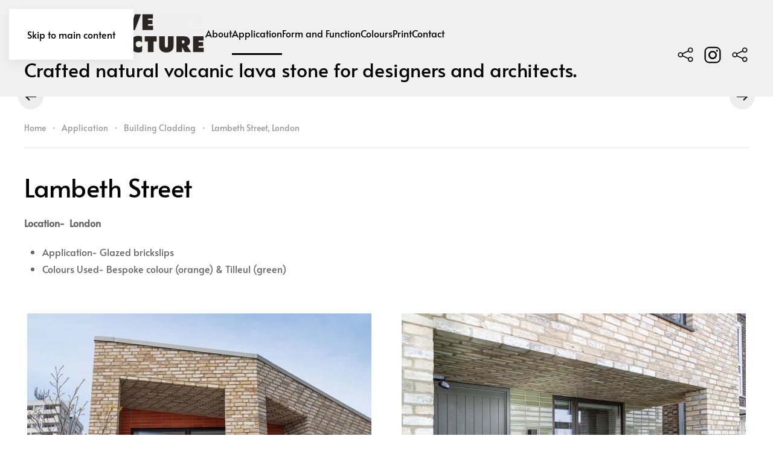

--- FILE ---
content_type: text/html; charset=UTF-8
request_url: https://pyrolave-architecture.com/application/building-cladding/lambeth-street-london
body_size: 12340
content:
<!DOCTYPE html>
<html lang="en-US">
    <head>
        <meta charset="UTF-8">
        <meta name="viewport" content="width=device-width, initial-scale=1">
                <meta name='robots' content='index, follow, max-image-preview:large, max-snippet:-1, max-video-preview:-1' />

	<!-- This site is optimized with the Yoast SEO plugin v26.8 - https://yoast.com/product/yoast-seo-wordpress/ -->
	<title>Lambeth Street, London - Pyrolave Architecture</title>
	<link rel="canonical" href="https://pyrolave-architecture.com/application/building-cladding/lambeth-street-london" />
	<meta property="og:locale" content="en_US" />
	<meta property="og:type" content="article" />
	<meta property="og:title" content="Lambeth Street, London - Pyrolave Architecture" />
	<meta property="og:description" content="Lambeth Street Location-  London Application- Glazed brickslips Colours Used- Bespoke colour (orange) &amp; Tilleul (green)" />
	<meta property="og:url" content="https://pyrolave-architecture.com/application/building-cladding/lambeth-street-london" />
	<meta property="og:site_name" content="Pyrolave Architecture" />
	<meta property="article:modified_time" content="2023-05-17T10:13:35+00:00" />
	<meta name="twitter:card" content="summary_large_image" />
	<script type="application/ld+json" class="yoast-schema-graph">{"@context":"https://schema.org","@graph":[{"@type":"WebPage","@id":"https://pyrolave-architecture.com/application/building-cladding/lambeth-street-london","url":"https://pyrolave-architecture.com/application/building-cladding/lambeth-street-london","name":"Lambeth Street, London - Pyrolave Architecture","isPartOf":{"@id":"https://pyrolave-architecture.com/#website"},"datePublished":"2022-08-17T10:30:32+00:00","dateModified":"2023-05-17T10:13:35+00:00","breadcrumb":{"@id":"https://pyrolave-architecture.com/application/building-cladding/lambeth-street-london#breadcrumb"},"inLanguage":"en-US","potentialAction":[{"@type":"ReadAction","target":["https://pyrolave-architecture.com/application/building-cladding/lambeth-street-london"]}]},{"@type":"BreadcrumbList","@id":"https://pyrolave-architecture.com/application/building-cladding/lambeth-street-london#breadcrumb","itemListElement":[{"@type":"ListItem","position":1,"name":"Home","item":"https://pyrolave-architecture.com/"},{"@type":"ListItem","position":2,"name":"Application","item":"https://pyrolave-architecture.com/application"},{"@type":"ListItem","position":3,"name":"Building Cladding","item":"https://pyrolave-architecture.com/application/building-cladding"},{"@type":"ListItem","position":4,"name":"Lambeth Street, London"}]},{"@type":"WebSite","@id":"https://pyrolave-architecture.com/#website","url":"https://pyrolave-architecture.com/","name":"Pyrolave Architecture","description":"Crafted natural volcanic lava stone for designers and architects.","potentialAction":[{"@type":"SearchAction","target":{"@type":"EntryPoint","urlTemplate":"https://pyrolave-architecture.com/?s={search_term_string}"},"query-input":{"@type":"PropertyValueSpecification","valueRequired":true,"valueName":"search_term_string"}}],"inLanguage":"en-US"}]}</script>
	<!-- / Yoast SEO plugin. -->


<link rel="alternate" type="application/rss+xml" title="Pyrolave Architecture &raquo; Feed" href="https://pyrolave-architecture.com/feed" />
<link rel="alternate" type="application/rss+xml" title="Pyrolave Architecture &raquo; Comments Feed" href="https://pyrolave-architecture.com/comments/feed" />
<link rel="alternate" title="oEmbed (JSON)" type="application/json+oembed" href="https://pyrolave-architecture.com/wp-json/oembed/1.0/embed?url=https%3A%2F%2Fpyrolave-architecture.com%2Fapplication%2Fbuilding-cladding%2Flambeth-street-london" />
<link rel="alternate" title="oEmbed (XML)" type="text/xml+oembed" href="https://pyrolave-architecture.com/wp-json/oembed/1.0/embed?url=https%3A%2F%2Fpyrolave-architecture.com%2Fapplication%2Fbuilding-cladding%2Flambeth-street-london&#038;format=xml" />
<style id='wp-emoji-styles-inline-css'>

	img.wp-smiley, img.emoji {
		display: inline !important;
		border: none !important;
		box-shadow: none !important;
		height: 1em !important;
		width: 1em !important;
		margin: 0 0.07em !important;
		vertical-align: -0.1em !important;
		background: none !important;
		padding: 0 !important;
	}
/*# sourceURL=wp-emoji-styles-inline-css */
</style>
<style id='wp-block-library-inline-css'>
:root{--wp-block-synced-color:#7a00df;--wp-block-synced-color--rgb:122,0,223;--wp-bound-block-color:var(--wp-block-synced-color);--wp-editor-canvas-background:#ddd;--wp-admin-theme-color:#007cba;--wp-admin-theme-color--rgb:0,124,186;--wp-admin-theme-color-darker-10:#006ba1;--wp-admin-theme-color-darker-10--rgb:0,107,160.5;--wp-admin-theme-color-darker-20:#005a87;--wp-admin-theme-color-darker-20--rgb:0,90,135;--wp-admin-border-width-focus:2px}@media (min-resolution:192dpi){:root{--wp-admin-border-width-focus:1.5px}}.wp-element-button{cursor:pointer}:root .has-very-light-gray-background-color{background-color:#eee}:root .has-very-dark-gray-background-color{background-color:#313131}:root .has-very-light-gray-color{color:#eee}:root .has-very-dark-gray-color{color:#313131}:root .has-vivid-green-cyan-to-vivid-cyan-blue-gradient-background{background:linear-gradient(135deg,#00d084,#0693e3)}:root .has-purple-crush-gradient-background{background:linear-gradient(135deg,#34e2e4,#4721fb 50%,#ab1dfe)}:root .has-hazy-dawn-gradient-background{background:linear-gradient(135deg,#faaca8,#dad0ec)}:root .has-subdued-olive-gradient-background{background:linear-gradient(135deg,#fafae1,#67a671)}:root .has-atomic-cream-gradient-background{background:linear-gradient(135deg,#fdd79a,#004a59)}:root .has-nightshade-gradient-background{background:linear-gradient(135deg,#330968,#31cdcf)}:root .has-midnight-gradient-background{background:linear-gradient(135deg,#020381,#2874fc)}:root{--wp--preset--font-size--normal:16px;--wp--preset--font-size--huge:42px}.has-regular-font-size{font-size:1em}.has-larger-font-size{font-size:2.625em}.has-normal-font-size{font-size:var(--wp--preset--font-size--normal)}.has-huge-font-size{font-size:var(--wp--preset--font-size--huge)}.has-text-align-center{text-align:center}.has-text-align-left{text-align:left}.has-text-align-right{text-align:right}.has-fit-text{white-space:nowrap!important}#end-resizable-editor-section{display:none}.aligncenter{clear:both}.items-justified-left{justify-content:flex-start}.items-justified-center{justify-content:center}.items-justified-right{justify-content:flex-end}.items-justified-space-between{justify-content:space-between}.screen-reader-text{border:0;clip-path:inset(50%);height:1px;margin:-1px;overflow:hidden;padding:0;position:absolute;width:1px;word-wrap:normal!important}.screen-reader-text:focus{background-color:#ddd;clip-path:none;color:#444;display:block;font-size:1em;height:auto;left:5px;line-height:normal;padding:15px 23px 14px;text-decoration:none;top:5px;width:auto;z-index:100000}html :where(.has-border-color){border-style:solid}html :where([style*=border-top-color]){border-top-style:solid}html :where([style*=border-right-color]){border-right-style:solid}html :where([style*=border-bottom-color]){border-bottom-style:solid}html :where([style*=border-left-color]){border-left-style:solid}html :where([style*=border-width]){border-style:solid}html :where([style*=border-top-width]){border-top-style:solid}html :where([style*=border-right-width]){border-right-style:solid}html :where([style*=border-bottom-width]){border-bottom-style:solid}html :where([style*=border-left-width]){border-left-style:solid}html :where(img[class*=wp-image-]){height:auto;max-width:100%}:where(figure){margin:0 0 1em}html :where(.is-position-sticky){--wp-admin--admin-bar--position-offset:var(--wp-admin--admin-bar--height,0px)}@media screen and (max-width:600px){html :where(.is-position-sticky){--wp-admin--admin-bar--position-offset:0px}}

/*# sourceURL=wp-block-library-inline-css */
</style><style id='global-styles-inline-css'>
:root{--wp--preset--aspect-ratio--square: 1;--wp--preset--aspect-ratio--4-3: 4/3;--wp--preset--aspect-ratio--3-4: 3/4;--wp--preset--aspect-ratio--3-2: 3/2;--wp--preset--aspect-ratio--2-3: 2/3;--wp--preset--aspect-ratio--16-9: 16/9;--wp--preset--aspect-ratio--9-16: 9/16;--wp--preset--color--black: #000000;--wp--preset--color--cyan-bluish-gray: #abb8c3;--wp--preset--color--white: #ffffff;--wp--preset--color--pale-pink: #f78da7;--wp--preset--color--vivid-red: #cf2e2e;--wp--preset--color--luminous-vivid-orange: #ff6900;--wp--preset--color--luminous-vivid-amber: #fcb900;--wp--preset--color--light-green-cyan: #7bdcb5;--wp--preset--color--vivid-green-cyan: #00d084;--wp--preset--color--pale-cyan-blue: #8ed1fc;--wp--preset--color--vivid-cyan-blue: #0693e3;--wp--preset--color--vivid-purple: #9b51e0;--wp--preset--gradient--vivid-cyan-blue-to-vivid-purple: linear-gradient(135deg,rgb(6,147,227) 0%,rgb(155,81,224) 100%);--wp--preset--gradient--light-green-cyan-to-vivid-green-cyan: linear-gradient(135deg,rgb(122,220,180) 0%,rgb(0,208,130) 100%);--wp--preset--gradient--luminous-vivid-amber-to-luminous-vivid-orange: linear-gradient(135deg,rgb(252,185,0) 0%,rgb(255,105,0) 100%);--wp--preset--gradient--luminous-vivid-orange-to-vivid-red: linear-gradient(135deg,rgb(255,105,0) 0%,rgb(207,46,46) 100%);--wp--preset--gradient--very-light-gray-to-cyan-bluish-gray: linear-gradient(135deg,rgb(238,238,238) 0%,rgb(169,184,195) 100%);--wp--preset--gradient--cool-to-warm-spectrum: linear-gradient(135deg,rgb(74,234,220) 0%,rgb(151,120,209) 20%,rgb(207,42,186) 40%,rgb(238,44,130) 60%,rgb(251,105,98) 80%,rgb(254,248,76) 100%);--wp--preset--gradient--blush-light-purple: linear-gradient(135deg,rgb(255,206,236) 0%,rgb(152,150,240) 100%);--wp--preset--gradient--blush-bordeaux: linear-gradient(135deg,rgb(254,205,165) 0%,rgb(254,45,45) 50%,rgb(107,0,62) 100%);--wp--preset--gradient--luminous-dusk: linear-gradient(135deg,rgb(255,203,112) 0%,rgb(199,81,192) 50%,rgb(65,88,208) 100%);--wp--preset--gradient--pale-ocean: linear-gradient(135deg,rgb(255,245,203) 0%,rgb(182,227,212) 50%,rgb(51,167,181) 100%);--wp--preset--gradient--electric-grass: linear-gradient(135deg,rgb(202,248,128) 0%,rgb(113,206,126) 100%);--wp--preset--gradient--midnight: linear-gradient(135deg,rgb(2,3,129) 0%,rgb(40,116,252) 100%);--wp--preset--font-size--small: 13px;--wp--preset--font-size--medium: 20px;--wp--preset--font-size--large: 36px;--wp--preset--font-size--x-large: 42px;--wp--preset--spacing--20: 0.44rem;--wp--preset--spacing--30: 0.67rem;--wp--preset--spacing--40: 1rem;--wp--preset--spacing--50: 1.5rem;--wp--preset--spacing--60: 2.25rem;--wp--preset--spacing--70: 3.38rem;--wp--preset--spacing--80: 5.06rem;--wp--preset--shadow--natural: 6px 6px 9px rgba(0, 0, 0, 0.2);--wp--preset--shadow--deep: 12px 12px 50px rgba(0, 0, 0, 0.4);--wp--preset--shadow--sharp: 6px 6px 0px rgba(0, 0, 0, 0.2);--wp--preset--shadow--outlined: 6px 6px 0px -3px rgb(255, 255, 255), 6px 6px rgb(0, 0, 0);--wp--preset--shadow--crisp: 6px 6px 0px rgb(0, 0, 0);}:where(.is-layout-flex){gap: 0.5em;}:where(.is-layout-grid){gap: 0.5em;}body .is-layout-flex{display: flex;}.is-layout-flex{flex-wrap: wrap;align-items: center;}.is-layout-flex > :is(*, div){margin: 0;}body .is-layout-grid{display: grid;}.is-layout-grid > :is(*, div){margin: 0;}:where(.wp-block-columns.is-layout-flex){gap: 2em;}:where(.wp-block-columns.is-layout-grid){gap: 2em;}:where(.wp-block-post-template.is-layout-flex){gap: 1.25em;}:where(.wp-block-post-template.is-layout-grid){gap: 1.25em;}.has-black-color{color: var(--wp--preset--color--black) !important;}.has-cyan-bluish-gray-color{color: var(--wp--preset--color--cyan-bluish-gray) !important;}.has-white-color{color: var(--wp--preset--color--white) !important;}.has-pale-pink-color{color: var(--wp--preset--color--pale-pink) !important;}.has-vivid-red-color{color: var(--wp--preset--color--vivid-red) !important;}.has-luminous-vivid-orange-color{color: var(--wp--preset--color--luminous-vivid-orange) !important;}.has-luminous-vivid-amber-color{color: var(--wp--preset--color--luminous-vivid-amber) !important;}.has-light-green-cyan-color{color: var(--wp--preset--color--light-green-cyan) !important;}.has-vivid-green-cyan-color{color: var(--wp--preset--color--vivid-green-cyan) !important;}.has-pale-cyan-blue-color{color: var(--wp--preset--color--pale-cyan-blue) !important;}.has-vivid-cyan-blue-color{color: var(--wp--preset--color--vivid-cyan-blue) !important;}.has-vivid-purple-color{color: var(--wp--preset--color--vivid-purple) !important;}.has-black-background-color{background-color: var(--wp--preset--color--black) !important;}.has-cyan-bluish-gray-background-color{background-color: var(--wp--preset--color--cyan-bluish-gray) !important;}.has-white-background-color{background-color: var(--wp--preset--color--white) !important;}.has-pale-pink-background-color{background-color: var(--wp--preset--color--pale-pink) !important;}.has-vivid-red-background-color{background-color: var(--wp--preset--color--vivid-red) !important;}.has-luminous-vivid-orange-background-color{background-color: var(--wp--preset--color--luminous-vivid-orange) !important;}.has-luminous-vivid-amber-background-color{background-color: var(--wp--preset--color--luminous-vivid-amber) !important;}.has-light-green-cyan-background-color{background-color: var(--wp--preset--color--light-green-cyan) !important;}.has-vivid-green-cyan-background-color{background-color: var(--wp--preset--color--vivid-green-cyan) !important;}.has-pale-cyan-blue-background-color{background-color: var(--wp--preset--color--pale-cyan-blue) !important;}.has-vivid-cyan-blue-background-color{background-color: var(--wp--preset--color--vivid-cyan-blue) !important;}.has-vivid-purple-background-color{background-color: var(--wp--preset--color--vivid-purple) !important;}.has-black-border-color{border-color: var(--wp--preset--color--black) !important;}.has-cyan-bluish-gray-border-color{border-color: var(--wp--preset--color--cyan-bluish-gray) !important;}.has-white-border-color{border-color: var(--wp--preset--color--white) !important;}.has-pale-pink-border-color{border-color: var(--wp--preset--color--pale-pink) !important;}.has-vivid-red-border-color{border-color: var(--wp--preset--color--vivid-red) !important;}.has-luminous-vivid-orange-border-color{border-color: var(--wp--preset--color--luminous-vivid-orange) !important;}.has-luminous-vivid-amber-border-color{border-color: var(--wp--preset--color--luminous-vivid-amber) !important;}.has-light-green-cyan-border-color{border-color: var(--wp--preset--color--light-green-cyan) !important;}.has-vivid-green-cyan-border-color{border-color: var(--wp--preset--color--vivid-green-cyan) !important;}.has-pale-cyan-blue-border-color{border-color: var(--wp--preset--color--pale-cyan-blue) !important;}.has-vivid-cyan-blue-border-color{border-color: var(--wp--preset--color--vivid-cyan-blue) !important;}.has-vivid-purple-border-color{border-color: var(--wp--preset--color--vivid-purple) !important;}.has-vivid-cyan-blue-to-vivid-purple-gradient-background{background: var(--wp--preset--gradient--vivid-cyan-blue-to-vivid-purple) !important;}.has-light-green-cyan-to-vivid-green-cyan-gradient-background{background: var(--wp--preset--gradient--light-green-cyan-to-vivid-green-cyan) !important;}.has-luminous-vivid-amber-to-luminous-vivid-orange-gradient-background{background: var(--wp--preset--gradient--luminous-vivid-amber-to-luminous-vivid-orange) !important;}.has-luminous-vivid-orange-to-vivid-red-gradient-background{background: var(--wp--preset--gradient--luminous-vivid-orange-to-vivid-red) !important;}.has-very-light-gray-to-cyan-bluish-gray-gradient-background{background: var(--wp--preset--gradient--very-light-gray-to-cyan-bluish-gray) !important;}.has-cool-to-warm-spectrum-gradient-background{background: var(--wp--preset--gradient--cool-to-warm-spectrum) !important;}.has-blush-light-purple-gradient-background{background: var(--wp--preset--gradient--blush-light-purple) !important;}.has-blush-bordeaux-gradient-background{background: var(--wp--preset--gradient--blush-bordeaux) !important;}.has-luminous-dusk-gradient-background{background: var(--wp--preset--gradient--luminous-dusk) !important;}.has-pale-ocean-gradient-background{background: var(--wp--preset--gradient--pale-ocean) !important;}.has-electric-grass-gradient-background{background: var(--wp--preset--gradient--electric-grass) !important;}.has-midnight-gradient-background{background: var(--wp--preset--gradient--midnight) !important;}.has-small-font-size{font-size: var(--wp--preset--font-size--small) !important;}.has-medium-font-size{font-size: var(--wp--preset--font-size--medium) !important;}.has-large-font-size{font-size: var(--wp--preset--font-size--large) !important;}.has-x-large-font-size{font-size: var(--wp--preset--font-size--x-large) !important;}
/*# sourceURL=global-styles-inline-css */
</style>

<style id='classic-theme-styles-inline-css'>
/*! This file is auto-generated */
.wp-block-button__link{color:#fff;background-color:#32373c;border-radius:9999px;box-shadow:none;text-decoration:none;padding:calc(.667em + 2px) calc(1.333em + 2px);font-size:1.125em}.wp-block-file__button{background:#32373c;color:#fff;text-decoration:none}
/*# sourceURL=/wp-includes/css/classic-themes.min.css */
</style>
<link href="https://pyrolave-architecture.com/wp-content/themes/yootheme/css/theme.1.css?ver=1769213882" rel="stylesheet">
<link rel="https://api.w.org/" href="https://pyrolave-architecture.com/wp-json/" /><link rel="alternate" title="JSON" type="application/json" href="https://pyrolave-architecture.com/wp-json/wp/v2/pages/1426" /><link rel="EditURI" type="application/rsd+xml" title="RSD" href="https://pyrolave-architecture.com/xmlrpc.php?rsd" />
<meta name="generator" content="WordPress 6.9" />
<link rel='shortlink' href='https://pyrolave-architecture.com/?p=1426' />
<script src="https://pyrolave-architecture.com/wp-content/themes/yootheme/vendor/assets/uikit/dist/js/uikit.min.js?ver=5.0.7"></script>
<script src="https://pyrolave-architecture.com/wp-content/themes/yootheme/vendor/assets/uikit/dist/js/uikit-icons-design-escapes.min.js?ver=5.0.7"></script>
<script src="https://pyrolave-architecture.com/wp-content/themes/yootheme/assets/site/js/theme.js?ver=5.0.7"></script>
<script>window.yootheme ||= {}; yootheme.theme = {"i18n":{"close":{"label":"Close","0":"yootheme"},"totop":{"label":"Back to top","0":"yootheme"},"marker":{"label":"Open","0":"yootheme"},"navbarToggleIcon":{"label":"Open menu","0":"yootheme"},"paginationPrevious":{"label":"Previous page","0":"yootheme"},"paginationNext":{"label":"Next page","0":"yootheme"},"searchIcon":{"toggle":"Open Search","submit":"Submit Search"},"slider":{"next":"Next slide","previous":"Previous slide","slideX":"Slide %s","slideLabel":"%s of %s"},"slideshow":{"next":"Next slide","previous":"Previous slide","slideX":"Slide %s","slideLabel":"%s of %s"},"lightboxPanel":{"next":"Next slide","previous":"Previous slide","slideLabel":"%s of %s","close":"Close"}}};</script>
		<style id="wp-custom-css">
			.wpforms-submit-container {
     clear: unset !important;
}
.wpforms-field-checkbox .wpforms-error {
    position: relative !important;
    bottom: 4165px;
    left: 820px;
}			</style>
		    </head>
    <body class="wp-singular page-template-default page page-id-1426 page-child parent-pageid-1282 wp-theme-yootheme ">

        
        <div class="uk-hidden-visually uk-notification uk-notification-top-left uk-width-auto">
            <div class="uk-notification-message">
                <a href="#tm-main" class="uk-link-reset">Skip to main content</a>
            </div>
        </div>

        
        
        <div class="tm-page">

                        


<header class="tm-header-mobile uk-hidden@m">


    
        <div class="uk-navbar-container">

            <div class="uk-container uk-container-expand">
                <nav class="uk-navbar" uk-navbar="{&quot;align&quot;:&quot;left&quot;,&quot;container&quot;:&quot;.tm-header-mobile&quot;,&quot;boundary&quot;:&quot;.tm-header-mobile .uk-navbar-container&quot;}">

                                        <div class="uk-navbar-left ">

                        
                                                    <a uk-toggle href="#tm-dialog-mobile" class="uk-navbar-toggle">

        
        <div uk-navbar-toggle-icon></div>

        
    </a>                        
                        
                    </div>
                    
                                        <div class="uk-navbar-center">

                                                    
<div class="uk-navbar-item widget widget_media_image" id="media_image-5">

    
    <a href="/index.php"><img width="247" height="56" src="https://pyrolave-architecture.com/wp-content/uploads/2022/05/logo_png-01-300x68.png" class="image wp-image-156  attachment-250x56 size-250x56" alt="" style="max-width: 100%; height: auto;" decoding="async" srcset="https://pyrolave-architecture.com/wp-content/uploads/2022/05/logo_png-01-300x68.png 300w, https://pyrolave-architecture.com/wp-content/uploads/2022/05/logo_png-01-1024x231.png 1024w, https://pyrolave-architecture.com/wp-content/uploads/2022/05/logo_png-01-768x173.png 768w, https://pyrolave-architecture.com/wp-content/uploads/2022/05/logo_png-01.png 1152w" sizes="(max-width: 247px) 100vw, 247px" /></a>
</div>
                        
                        
                    </div>
                    
                    
                </nav>
            </div>

        </div>

    



        <div id="tm-dialog-mobile" uk-offcanvas="container: true; overlay: true" mode="slide">
        <div class="uk-offcanvas-bar uk-flex uk-flex-column">

                        <button class="uk-offcanvas-close uk-close-large" type="button" uk-close uk-toggle="cls: uk-close-large; mode: media; media: @s"></button>
            
                        <div class="uk-margin-auto-bottom">
                
<div class="uk-grid uk-child-width-1-1" uk-grid>    <div>
<div class="uk-panel widget widget_nav_menu" id="nav_menu-11">

    
    
<ul class="uk-nav uk-nav-default">
    
	<li class="menu-item menu-item-type-post_type menu-item-object-page menu-item-has-children uk-parent"><a href="https://pyrolave-architecture.com/about">About</a>
	<ul class="uk-nav-sub">

		<li class="menu-item menu-item-type-custom menu-item-object-custom"><a href="/index.php/About/#Pyrolave">Pyrolave</a></li>
		<li class="menu-item menu-item-type-custom menu-item-object-custom"><a href="/index.php/About/#Specification">Specification</a></li>
		<li class="menu-item menu-item-type-custom menu-item-object-custom"><a href="/index.php/About/#Aesthetic">Aesthetic</a></li>
		<li class="menu-item menu-item-type-custom menu-item-object-custom"><a href="/index.php/About/#Extraction">Extraction</a></li>
		<li class="menu-item menu-item-type-custom menu-item-object-custom"><a href="/index.php/About/#Finish">Finish</a></li>
		<li class="menu-item menu-item-type-custom menu-item-object-custom"><a href="/index.php/About/#Sustainability">Sustainability</a></li>
		<li class="menu-item menu-item-type-custom menu-item-object-custom"><a href="/index.php/About/#Service">Service</a></li></ul></li>
	<li class="menu-item menu-item-type-post_type menu-item-object-page current-page-ancestor uk-active"><a href="https://pyrolave-architecture.com/application">Application</a></li>
	<li class="menu-item menu-item-type-post_type menu-item-object-page menu-item-has-children uk-parent"><a href="https://pyrolave-architecture.com/form-and-function">Form and Function</a>
	<ul class="uk-nav-sub">

		<li class="menu-item menu-item-type-custom menu-item-object-custom"><a href="/index.php/form-and-function/#FormatandSize">Format and Size</a></li>
		<li class="menu-item menu-item-type-custom menu-item-object-custom"><a href="/index.php/form-and-function/#Edging">Edging</a></li>
		<li class="menu-item menu-item-type-custom menu-item-object-custom"><a href="/index.php/form-and-function/#Detail">Detail</a></li>
		<li class="menu-item menu-item-type-custom menu-item-object-custom"><a href="/index.php/form-and-function/#BespokeForms">Bespoke Forms</a></li>
		<li class="menu-item menu-item-type-custom menu-item-object-custom"><a href="https://pyrolave-architecture.com/wp-content/uploads/2022/08/Data-Sheet-2012-002-1.pdf">Technical Data</a></li></ul></li>
	<li class="menu-item menu-item-type-post_type menu-item-object-page menu-item-has-children uk-parent"><a href="https://pyrolave-architecture.com/colours">Colours</a>
	<ul class="uk-nav-sub">

		<li class="menu-item menu-item-type-custom menu-item-object-custom"><a href="/index.php/colours/#Colours">Colours</a></li>
		<li class="menu-item menu-item-type-custom menu-item-object-custom"><a href="/index.php/colours/#CoreColourCollection">Core Colour Collection</a></li>
		<li class="menu-item menu-item-type-custom menu-item-object-custom"><a href="/index.php/colours/#NaturalUnglazedLava">Natural Unglazed Lava</a></li></ul></li>
	<li class="menu-item menu-item-type-post_type menu-item-object-page"><a href="https://pyrolave-architecture.com/print">Print</a></li>
	<li class="menu-item menu-item-type-post_type menu-item-object-page"><a href="https://pyrolave-architecture.com/contact">Contact</a></li></ul>

</div>
</div>    <div>
<div class="uk-panel">

    
    <ul class="uk-grid uk-flex-inline uk-flex-middle uk-flex-nowrap uk-grid-small">                    <li><a href="https://www.pinterest.co.uk/pyrolavearchitecture/pins/" class="uk-preserve-width uk-icon-link" rel="noreferrer" target="_blank"><span uk-icon="icon: social;"></span></a></li>
                    <li><a href="https://www.instagram.com/pyrolaveuk/" class="uk-preserve-width uk-icon-link" rel="noreferrer" target="_blank"><span uk-icon="icon: instagram;"></span></a></li>
                    <li><a href="http://www.pyrolave-architecture.com/pre-payment/" class="uk-preserve-width uk-icon-link" rel="noreferrer" target="_blank"><span uk-icon="icon: social;"></span></a></li>
            </ul>
</div>
</div></div>            </div>
            
            
        </div>
    </div>
    
    
    

</header>




<header class="tm-header uk-visible@m">



        <div uk-sticky media="@m" cls-active="uk-navbar-sticky" sel-target=".uk-navbar-container">
    
        <div class="uk-navbar-container">

            <div class="uk-container">
                <nav class="uk-navbar" uk-navbar="{&quot;align&quot;:&quot;left&quot;,&quot;container&quot;:&quot;.tm-header &gt; [uk-sticky]&quot;,&quot;boundary&quot;:&quot;.tm-header .uk-navbar-container&quot;}">

                                        <div class="uk-navbar-left ">

                                                    
<div class="uk-navbar-item widget widget_custom_html" id="custom_html-8">

    
    <div class="textwidget custom-html-widget"><h1 style="margin:0; padding:0;">
	<a href="/index.php">
	<img src="https://pyrolave-architecture.com/wp-content/uploads/2022/05/logo_png-01-300x68.png" alt="Pyrolave Architecture">
	</a>
</h1>
</div>
</div>
                        
                                                    
<ul class="uk-navbar-nav">
    </ul>

<ul class="uk-navbar-nav">
    
	<li class="menu-item menu-item-type-post_type menu-item-object-page menu-item-has-children uk-parent"><a href="https://pyrolave-architecture.com/about">About</a>
	<div class="uk-drop uk-navbar-dropdown"><div><ul class="uk-nav uk-navbar-dropdown-nav">

		<li class="menu-item menu-item-type-custom menu-item-object-custom"><a href="/index.php/About/#Pyrolave" uk-scroll>Pyrolave</a></li>
		<li class="menu-item menu-item-type-custom menu-item-object-custom"><a href="/index.php/About/#Specification" uk-scroll>Specification</a></li>
		<li class="menu-item menu-item-type-custom menu-item-object-custom"><a href="/index.php/About/#Aesthetic" uk-scroll>Aesthetic</a></li>
		<li class="menu-item menu-item-type-custom menu-item-object-custom"><a href="/index.php/About/#Extraction" uk-scroll>Extraction</a></li>
		<li class="menu-item menu-item-type-custom menu-item-object-custom"><a href="/index.php/About/#Finish" uk-scroll>Finish</a></li>
		<li class="menu-item menu-item-type-custom menu-item-object-custom"><a href="/index.php/About/#Sustainability" uk-scroll>Sustainability</a></li>
		<li class="menu-item menu-item-type-custom menu-item-object-custom"><a href="/index.php/About/#Service" uk-scroll>Service</a></li></ul></div></div></li>
	<li class="menu-item menu-item-type-post_type menu-item-object-page current-page-ancestor uk-active"><a href="https://pyrolave-architecture.com/application">Application</a></li>
	<li class="menu-item menu-item-type-post_type menu-item-object-page menu-item-has-children uk-parent"><a href="https://pyrolave-architecture.com/form-and-function">Form and Function</a>
	<div class="uk-drop uk-navbar-dropdown"><div><ul class="uk-nav uk-navbar-dropdown-nav">

		<li class="menu-item menu-item-type-custom menu-item-object-custom"><a href="/index.php/form-and-function/#FormatandSize" uk-scroll>Format and Size</a></li>
		<li class="menu-item menu-item-type-custom menu-item-object-custom"><a href="/index.php/form-and-function/#Edging" uk-scroll>Edging</a></li>
		<li class="menu-item menu-item-type-custom menu-item-object-custom"><a href="/index.php/form-and-function/#Detail" uk-scroll>Detail</a></li>
		<li class="menu-item menu-item-type-custom menu-item-object-custom"><a href="/index.php/form-and-function/#BespokeForms" uk-scroll>Bespoke Forms</a></li>
		<li class="menu-item menu-item-type-custom menu-item-object-custom"><a href="https://pyrolave-architecture.com/wp-content/uploads/2022/08/Data-Sheet-2012-002-1.pdf">Technical Data</a></li></ul></div></div></li>
	<li class="menu-item menu-item-type-post_type menu-item-object-page menu-item-has-children uk-parent"><a href="https://pyrolave-architecture.com/colours">Colours</a>
	<div class="uk-drop uk-navbar-dropdown"><div><ul class="uk-nav uk-navbar-dropdown-nav">

		<li class="menu-item menu-item-type-custom menu-item-object-custom"><a href="/index.php/colours/#Colours" uk-scroll>Colours</a></li>
		<li class="menu-item menu-item-type-custom menu-item-object-custom"><a href="/index.php/colours/#CoreColourCollection" uk-scroll>Core Colour Collection</a></li>
		<li class="menu-item menu-item-type-custom menu-item-object-custom"><a href="/index.php/colours/#NaturalUnglazedLava" uk-scroll>Natural Unglazed Lava</a></li></ul></div></div></li>
	<li class="menu-item menu-item-type-post_type menu-item-object-page"><a href="https://pyrolave-architecture.com/print">Print</a></li>
	<li class="menu-item menu-item-type-post_type menu-item-object-page"><a href="https://pyrolave-architecture.com/contact">Contact</a></li></ul>

<div class="uk-navbar-item widget widget_custom_html" id="custom_html-2">

    
    <div class="textwidget custom-html-widget"><h2><center>Crafted natural volcanic lava stone for designers and architects.</center></h2>
</div>
</div>

<div class="uk-navbar-item widget widget_custom_html" id="custom_html-3">

    
    <div class="textwidget custom-html-widget"><span class="page-transition__indicator-bar"></span><span class="page-transition__indicator-bar"></span></div>
</div>
                        
                        
                    </div>
                    
                    
                                        <div class="uk-navbar-right">

                        
                                                    
<div class="uk-navbar-item">

    
    <ul class="uk-grid uk-flex-inline uk-flex-middle uk-flex-nowrap uk-grid-small">                    <li><a href="https://www.pinterest.co.uk/pyrolavearchitecture/pins/" class="uk-preserve-width uk-icon-link" rel="noreferrer" target="_blank"><span uk-icon="icon: social; width: 30; height: 30;"></span></a></li>
                    <li><a href="https://www.instagram.com/pyrolaveuk/" class="uk-preserve-width uk-icon-link" rel="noreferrer" target="_blank"><span uk-icon="icon: instagram; width: 30; height: 30;"></span></a></li>
                    <li><a href="http://www.pyrolave-architecture.com/pre-payment/" class="uk-preserve-width uk-icon-link" rel="noreferrer" target="_blank"><span uk-icon="icon: social; width: 30; height: 30;"></span></a></li>
            </ul>
</div>
                        
                    </div>
                    
                </nav>
            </div>

        </div>

        </div>
    







</header>

            
            
            <main id="tm-main">

                <!-- Builder #page -->
<div class="uk-section-default uk-section uk-padding-remove-vertical">
    
        
        
        
            
                
                    
<div class="uk-grid-margin uk-grid tm-grid-expand uk-child-width-1-1">
    
        
<div class="uk-width-1-1">
    
        
            
            
            
                
                    
<div class="uk-margin uk-text-center" uk-slideshow="minHeight: 600; maxHeight: 1600; velocity: 0.6; autoplay: 1; pauseOnHover: false; ; autoplayInterval: 5000;">
    <div class="uk-position-relative uk-visible-toggle" tabindex="-1">
        
            <div class="uk-slideshow-items">                
                    <div class="el-item uk-inverse-light">

    
        
            
                <picture><source type="image/webp" srcset="https://pyrolave-architecture.com/index.php?yootheme=cache/f1/f1b3398f3820c815c180fb6e08b24c29.webp&amp;src=wp-content/uploads/2022/08/20190418-IMG_6700.jpg&amp;thumbnail=768,512,&amp;type=webp,85&amp;hash=27914fb1 768w, /wp-content/uploads/yootheme/cache/6f/6fa40cbed4d97d48f441cf075e56de11.webp 1024w, /wp-content/uploads/yootheme/cache/da/da79dc6be9dd71d38a063c9422b96c5d.webp 1280w" sizes="(max-aspect-ratio: 2560/1706) 150vh"><img decoding="async" class="el-image" src="/wp-content/uploads/yootheme/cache/73/7390fa630447d51338bb19a4ebf2728b.jpg" alt loading="lazy" width="2560" height="1706" uk-cover></picture>
            
        
        
        
    
</div>
                            </div>
        
                

    <div class="uk-visible@m uk-hidden-hover uk-hidden-touch uk-light uk-position-medium uk-position-center-left" uk-inverse>    <a class="el-slidenav" href="#" uk-slidenav-previous uk-slideshow-item="previous"></a>    </div>
    <div class="uk-visible@m uk-hidden-hover uk-hidden-touch uk-light uk-position-medium uk-position-center-right" uk-inverse>    <a class="el-slidenav" href="#" uk-slidenav-next uk-slideshow-item="next"></a>    </div>
        
                
<div class="uk-position-bottom-center uk-position-medium uk-light" uk-inverse>
    <ul class="el-nav uk-slideshow-nav uk-dotnav uk-flex-center" uk-margin>                <li uk-slideshow-item="0">
            <a href="#"></a>
        </li>
            </ul>
</div>        
    </div>
    
</div>
                
            
        
    
</div>
    
</div>
                
            
        
    
</div>
<div class="uk-section-default uk-section uk-section-small-top uk-padding-remove-bottom">
    
        
        
        
            
                                <div class="uk-container">                
                    
<div class="uk-grid-margin uk-grid tm-grid-expand uk-child-width-1-1">
    
        
<div class="uk-width-1-1">
    
        
            
            
            
                
                    

<nav aria-label="Breadcrumb">
    <ul class="uk-breadcrumb uk-margin-remove-bottom" vocab="https://schema.org/" typeof="BreadcrumbList">
    
            <li property="itemListElement" typeof="ListItem">            <a href="https://pyrolave-architecture.com/" property="item" typeof="WebPage"><span property="name">Home</span></a>
            <meta property="position" content="1">
            </li>    
            <li property="itemListElement" typeof="ListItem">            <a href="https://pyrolave-architecture.com/application" property="item" typeof="WebPage"><span property="name">Application</span></a>
            <meta property="position" content="2">
            </li>    
            <li property="itemListElement" typeof="ListItem">            <a href="https://pyrolave-architecture.com/application/building-cladding" property="item" typeof="WebPage"><span property="name">Building Cladding</span></a>
            <meta property="position" content="3">
            </li>    
            <li property="itemListElement" typeof="ListItem">            <a href="https://pyrolave-architecture.com/application/building-cladding/lambeth-street-london" property="item" typeof="WebPage"><span property="name">Lambeth Street, London</span></a>
            <meta property="position" content="4">
            </li>    
    </ul>
</nav>
<hr>
                
            
        
    
</div>
    
</div>
                                </div>                
            
        
    
</div>
<div class="uk-section-default uk-section uk-section-small-top uk-padding-remove-bottom">
    
        
        
        
            
                                <div class="uk-container">                
                    
<div class="uk-grid-margin uk-grid tm-grid-expand uk-child-width-1-1">
    
        
<div class="uk-width-1-1">
    
        
            
            
            
                
                    <div class="uk-panel uk-margin"><section class="row max-width basic-content-block" id="">
<div class="col-lg-6 offset-lg-3">
<section class="row max-width basic-content-block" id="">
<div class="col-lg-6 offset-lg-3">
<section class="row max-width basic-content-block" id="">
<div class="col-lg-6 offset-lg-3">
<h1>Lambeth Street</h1>
<p><strong>Location-  London</strong></p>
<ul>
<li>Application- Glazed brickslips</li>
<li>Colours Used- Bespoke colour (orange) &amp; Tilleul (green)</li>
</ul>
</div>
</section>
</div>
</section>
</div>
</section></div>
                
            
        
    
</div>
    
</div>
                                </div>                
            
        
    
</div>
<div class="uk-section-default uk-section uk-section-small">
    
        
        
        
            
                                <div class="uk-container">                
                    
<div class="uk-grid-margin uk-grid tm-grid-expand uk-child-width-1-1">
    
        
<div class="uk-width-1-1">
    
        
            
            
            
                
                    
<div class="uk-margin uk-text-center">
    
        <div class="uk-grid uk-child-width-1-1 uk-child-width-1-2@m" uk-grid="parallax: 0;" uk-lightbox="toggle: a[data-type];">                <div>
<div class="el-item uk-light uk-inverse-light">
        <a class="uk-flex-1 uk-transition-toggle uk-inline-clip uk-link-toggle" href="/wp-content/uploads/2022/08/20190418-IMG_6697.jpg" data-attrs="{&quot;width&quot;:1280,&quot;height&quot;:853,&quot;srcset&quot;:&quot;https:\/\/pyrolave-architecture.com\/index.php?yootheme=cache\/a5\/a5c01a770387d089da35fc9f5ed11920.jpg&amp;src=wp-content\/uploads\/2022\/08\/20190418-IMG_6697.jpg&amp;thumbnail=768,512,&amp;hash=b8fe845d 768w, https:\/\/pyrolave-architecture.com\/index.php?yootheme=cache\/d7\/d7779f61a9c408e55a52a877680bc597.jpg&amp;src=wp-content\/uploads\/2022\/08\/20190418-IMG_6697.jpg&amp;thumbnail=1024,682,&amp;hash=bbb628bf 1024w, \/wp-content\/uploads\/2022\/08\/20190418-IMG_6697.jpg 1280w&quot;,&quot;sizes&quot;:&quot;(min-width: 1280px) 1280px&quot;}" data-type="image">    
        
            
<picture><source type="image/webp" srcset="/wp-content/uploads/yootheme/cache/bf/bf8d648ebfc054faf31aec2fc810bb25.webp 570w, https://pyrolave-architecture.com/index.php?yootheme=cache/81/81a9ad61662d7a2d72a4acadaf294849.webp&amp;src=wp-content/uploads/2022/08/20190418-IMG_6697.jpg&amp;thumbnail=768,539,&amp;type=webp,85&amp;hash=0bc8c349 768w, https://pyrolave-architecture.com/index.php?yootheme=cache/e6/e696bc9445bf6dd6926eb7669aad56b1.webp&amp;src=wp-content/uploads/2022/08/20190418-IMG_6697.jpg&amp;thumbnail=1024,719,&amp;type=webp,85&amp;hash=c1403753 1024w, /wp-content/uploads/yootheme/cache/99/9992fe53f5ace94f080ed1051f693742.webp 1140w" sizes="(min-width: 570px) 570px"><img decoding="async" class="el-image uk-transition-opaque" src="/wp-content/uploads/yootheme/cache/99/9937c644bbd1f81e66a6299dc93b96b6.jpg" alt loading="lazy" width="570" height="400"></picture>

            
                        <div class="uk-overlay-primary uk-transition-fade uk-position-cover"></div>            
            
        
        </a>    
</div></div>                <div>
<div class="el-item uk-light uk-inverse-light">
        <a class="uk-flex-1 uk-transition-toggle uk-inline-clip uk-link-toggle" href="/wp-content/uploads/2022/08/20190418-IMG_6726-1.jpg" data-attrs="{&quot;width&quot;:1280,&quot;height&quot;:853,&quot;srcset&quot;:&quot;https:\/\/pyrolave-architecture.com\/index.php?yootheme=cache\/99\/993a7e2b5d226ce9d6c4d4ce8ea5d315.jpg&amp;src=wp-content\/uploads\/2022\/08\/20190418-IMG_6726-1.jpg&amp;thumbnail=768,512,&amp;hash=8c49db43 768w, https:\/\/pyrolave-architecture.com\/index.php?yootheme=cache\/26\/26646c74ee79d863072c69a6f9210a4b.jpg&amp;src=wp-content\/uploads\/2022\/08\/20190418-IMG_6726-1.jpg&amp;thumbnail=1024,682,&amp;hash=e647d434 1024w, \/wp-content\/uploads\/2022\/08\/20190418-IMG_6726-1.jpg 1280w&quot;,&quot;sizes&quot;:&quot;(min-width: 1280px) 1280px&quot;}" data-type="image">    
        
            
<picture><source type="image/webp" srcset="/wp-content/uploads/yootheme/cache/19/192fc45efeac69c100598e33fa9e40ef.webp 570w, https://pyrolave-architecture.com/index.php?yootheme=cache/12/12c04e6bd7de767575d44a1f7927bc70.webp&amp;src=wp-content/uploads/2022/08/20190418-IMG_6726-1.jpg&amp;thumbnail=768,539,&amp;type=webp,85&amp;hash=55fd66f6 768w, https://pyrolave-architecture.com/index.php?yootheme=cache/61/61b33534e5ac4a6b1259023b1fbee6e2.webp&amp;src=wp-content/uploads/2022/08/20190418-IMG_6726-1.jpg&amp;thumbnail=1024,719,&amp;type=webp,85&amp;hash=c641024d 1024w, /wp-content/uploads/yootheme/cache/c8/c806763a0691c281998fa77120ca01c1.webp 1140w" sizes="(min-width: 570px) 570px"><img decoding="async" class="el-image uk-transition-opaque" src="/wp-content/uploads/yootheme/cache/7c/7c5e7f59b2f3958354f551861689db23.jpg" alt loading="lazy" width="570" height="400"></picture>

            
                        <div class="uk-overlay-primary uk-transition-fade uk-position-cover"></div>            
            
        
        </a>    
</div></div>                <div>
<div class="el-item uk-light uk-inverse-light">
        <a class="uk-flex-1 uk-transition-toggle uk-inline-clip uk-link-toggle" href="/wp-content/uploads/2022/08/20190418-IMG_6728.jpg" data-attrs="{&quot;width&quot;:1280,&quot;height&quot;:853,&quot;srcset&quot;:&quot;https:\/\/pyrolave-architecture.com\/index.php?yootheme=cache\/6d\/6d9ddb1c401c5aa54edddb0ec1fb80e3.jpg&amp;src=wp-content\/uploads\/2022\/08\/20190418-IMG_6728.jpg&amp;thumbnail=768,512,&amp;hash=59d4d5e1 768w, https:\/\/pyrolave-architecture.com\/index.php?yootheme=cache\/6f\/6f5c7ea44e5934acb6a32da244b97d81.jpg&amp;src=wp-content\/uploads\/2022\/08\/20190418-IMG_6728.jpg&amp;thumbnail=1024,682,&amp;hash=3a6d04b5 1024w, \/wp-content\/uploads\/2022\/08\/20190418-IMG_6728.jpg 1280w&quot;,&quot;sizes&quot;:&quot;(min-width: 1280px) 1280px&quot;}" data-type="image">    
        
            
<picture><source type="image/webp" srcset="/wp-content/uploads/yootheme/cache/a3/a3e47cb92d4a37a50a18c14770afe2aa.webp 570w, https://pyrolave-architecture.com/index.php?yootheme=cache/02/02fc882689914e1256d5657608f37d0a.webp&amp;src=wp-content/uploads/2022/08/20190418-IMG_6728.jpg&amp;thumbnail=768,539,&amp;type=webp,85&amp;hash=0f93475e 768w, https://pyrolave-architecture.com/index.php?yootheme=cache/18/1867e2ddbc1113771a1adb432e7acdca.webp&amp;src=wp-content/uploads/2022/08/20190418-IMG_6728.jpg&amp;thumbnail=1024,719,&amp;type=webp,85&amp;hash=85f23e16 1024w, /wp-content/uploads/yootheme/cache/2c/2c9226db14ebb31b7c3d47d6a5cfbf92.webp 1140w" sizes="(min-width: 570px) 570px"><img decoding="async" class="el-image uk-transition-opaque" src="/wp-content/uploads/yootheme/cache/50/50b8ca3cd8fa4b657595c59a458aa081.jpg" alt loading="lazy" width="570" height="400"></picture>

            
                        <div class="uk-overlay-primary uk-transition-fade uk-position-cover"></div>            
            
        
        </a>    
</div></div>                </div>
    
</div>
                
            
        
    
</div>
    
</div>
                                </div>                
            
        
    
</div>        
            </main>

            <div id="builderwidget-3" class="builder"><!-- Builder #builderwidget-3 -->
<div class="uk-section-muted uk-section uk-padding-remove-top uk-section-medium-bottom">
    
        
        
        
            
                                <div class="uk-container uk-container-large">                
                    
<div class="uk-grid-margin uk-container uk-container-expand">
        <div class="uk-grid tm-grid-expand uk-child-width-1-1">    
        
<div class="uk-width-1-1">
    
        
            
            
            
                
                    <hr class="uk-margin">
                
            
        
    
</div>
        </div>    
</div>
<div class="uk-grid-margin uk-container">
        <div class="uk-grid tm-grid-expand" uk-grid>    
        
<div class="uk-width-1-2@m">
    
        
            
            
            
                
                    
                
            
        
    
</div>
<div class="uk-width-1-2@m">
    
        
            
            
            
                
                    
<ul class="uk-list uk-text-right">
    
    
                <li class="el-item">            

    <div class="el-content uk-panel"><a href="/contact">Contact us</a><br>
<a href="/wp-content/uploads/2022/09/Download-colour-swatch-sheet-Edition-2-Jan-2020.pdf%20" target="_blank" rel="noopener">Pyrolave Colour Swatch Edition 2</a> (.pdf)<br /><a href="/wp-content/uploads/2022/09/Copy-of-Data-Sheet-2018-Final-Version-for-website.pdf" target="_blank" rel="noopener">Pyrolave Technical Data Sheet</a> (.pdf)<br /><a href="/wp-content/uploads/2022/09/Edge-profiles-with-new-logo.pdf" target="_blank" rel="noopener">Pyrolave Edge Profiles</a> (.pdf)<br /><a href="https://online.fliphtml5.com/hppzj/jhex/" target="_blank" rel="noopener">View The Current Pyrolave Brochure</a><br /><a href="/wp-content/uploads/2022/09/Download-Printing-on-lava-stone.pdf" target="_blank" rel="noopener">Pyrolave Printing On Lava</a> (.pdf)</p></div>        </li>        
    
    
</ul>
                
            
        
    
</div>
        </div>    
</div>
                                </div>                
            
        
    
</div></div>
            
        </div>

        
        <script type="speculationrules">
{"prefetch":[{"source":"document","where":{"and":[{"href_matches":"/*"},{"not":{"href_matches":["/wp-*.php","/wp-admin/*","/wp-content/uploads/*","/wp-content/*","/wp-content/plugins/*","/wp-content/themes/yootheme/*","/*\\?(.+)"]}},{"not":{"selector_matches":"a[rel~=\"nofollow\"]"}},{"not":{"selector_matches":".no-prefetch, .no-prefetch a"}}]},"eagerness":"conservative"}]}
</script>
		<!-- Start of StatCounter Code -->
		<script>
			<!--
			var sc_project=6088884;
			var sc_security="61501757";
			var sc_invisible=1;
		</script>
        <script type="text/javascript" src="https://www.statcounter.com/counter/counter.js" async></script>
		<noscript><div class="statcounter"><a title="web analytics" href="https://statcounter.com/"><img class="statcounter" src="https://c.statcounter.com/6088884/0/61501757/1/" alt="web analytics" /></a></div></noscript>
		<!-- End of StatCounter Code -->
		<script id="wp-emoji-settings" type="application/json">
{"baseUrl":"https://s.w.org/images/core/emoji/17.0.2/72x72/","ext":".png","svgUrl":"https://s.w.org/images/core/emoji/17.0.2/svg/","svgExt":".svg","source":{"concatemoji":"https://pyrolave-architecture.com/wp-includes/js/wp-emoji-release.min.js?ver=6.9"}}
</script>
<script type="module">
/*! This file is auto-generated */
const a=JSON.parse(document.getElementById("wp-emoji-settings").textContent),o=(window._wpemojiSettings=a,"wpEmojiSettingsSupports"),s=["flag","emoji"];function i(e){try{var t={supportTests:e,timestamp:(new Date).valueOf()};sessionStorage.setItem(o,JSON.stringify(t))}catch(e){}}function c(e,t,n){e.clearRect(0,0,e.canvas.width,e.canvas.height),e.fillText(t,0,0);t=new Uint32Array(e.getImageData(0,0,e.canvas.width,e.canvas.height).data);e.clearRect(0,0,e.canvas.width,e.canvas.height),e.fillText(n,0,0);const a=new Uint32Array(e.getImageData(0,0,e.canvas.width,e.canvas.height).data);return t.every((e,t)=>e===a[t])}function p(e,t){e.clearRect(0,0,e.canvas.width,e.canvas.height),e.fillText(t,0,0);var n=e.getImageData(16,16,1,1);for(let e=0;e<n.data.length;e++)if(0!==n.data[e])return!1;return!0}function u(e,t,n,a){switch(t){case"flag":return n(e,"\ud83c\udff3\ufe0f\u200d\u26a7\ufe0f","\ud83c\udff3\ufe0f\u200b\u26a7\ufe0f")?!1:!n(e,"\ud83c\udde8\ud83c\uddf6","\ud83c\udde8\u200b\ud83c\uddf6")&&!n(e,"\ud83c\udff4\udb40\udc67\udb40\udc62\udb40\udc65\udb40\udc6e\udb40\udc67\udb40\udc7f","\ud83c\udff4\u200b\udb40\udc67\u200b\udb40\udc62\u200b\udb40\udc65\u200b\udb40\udc6e\u200b\udb40\udc67\u200b\udb40\udc7f");case"emoji":return!a(e,"\ud83e\u1fac8")}return!1}function f(e,t,n,a){let r;const o=(r="undefined"!=typeof WorkerGlobalScope&&self instanceof WorkerGlobalScope?new OffscreenCanvas(300,150):document.createElement("canvas")).getContext("2d",{willReadFrequently:!0}),s=(o.textBaseline="top",o.font="600 32px Arial",{});return e.forEach(e=>{s[e]=t(o,e,n,a)}),s}function r(e){var t=document.createElement("script");t.src=e,t.defer=!0,document.head.appendChild(t)}a.supports={everything:!0,everythingExceptFlag:!0},new Promise(t=>{let n=function(){try{var e=JSON.parse(sessionStorage.getItem(o));if("object"==typeof e&&"number"==typeof e.timestamp&&(new Date).valueOf()<e.timestamp+604800&&"object"==typeof e.supportTests)return e.supportTests}catch(e){}return null}();if(!n){if("undefined"!=typeof Worker&&"undefined"!=typeof OffscreenCanvas&&"undefined"!=typeof URL&&URL.createObjectURL&&"undefined"!=typeof Blob)try{var e="postMessage("+f.toString()+"("+[JSON.stringify(s),u.toString(),c.toString(),p.toString()].join(",")+"));",a=new Blob([e],{type:"text/javascript"});const r=new Worker(URL.createObjectURL(a),{name:"wpTestEmojiSupports"});return void(r.onmessage=e=>{i(n=e.data),r.terminate(),t(n)})}catch(e){}i(n=f(s,u,c,p))}t(n)}).then(e=>{for(const n in e)a.supports[n]=e[n],a.supports.everything=a.supports.everything&&a.supports[n],"flag"!==n&&(a.supports.everythingExceptFlag=a.supports.everythingExceptFlag&&a.supports[n]);var t;a.supports.everythingExceptFlag=a.supports.everythingExceptFlag&&!a.supports.flag,a.supports.everything||((t=a.source||{}).concatemoji?r(t.concatemoji):t.wpemoji&&t.twemoji&&(r(t.twemoji),r(t.wpemoji)))});
//# sourceURL=https://pyrolave-architecture.com/wp-includes/js/wp-emoji-loader.min.js
</script>
    </body>
</html>
